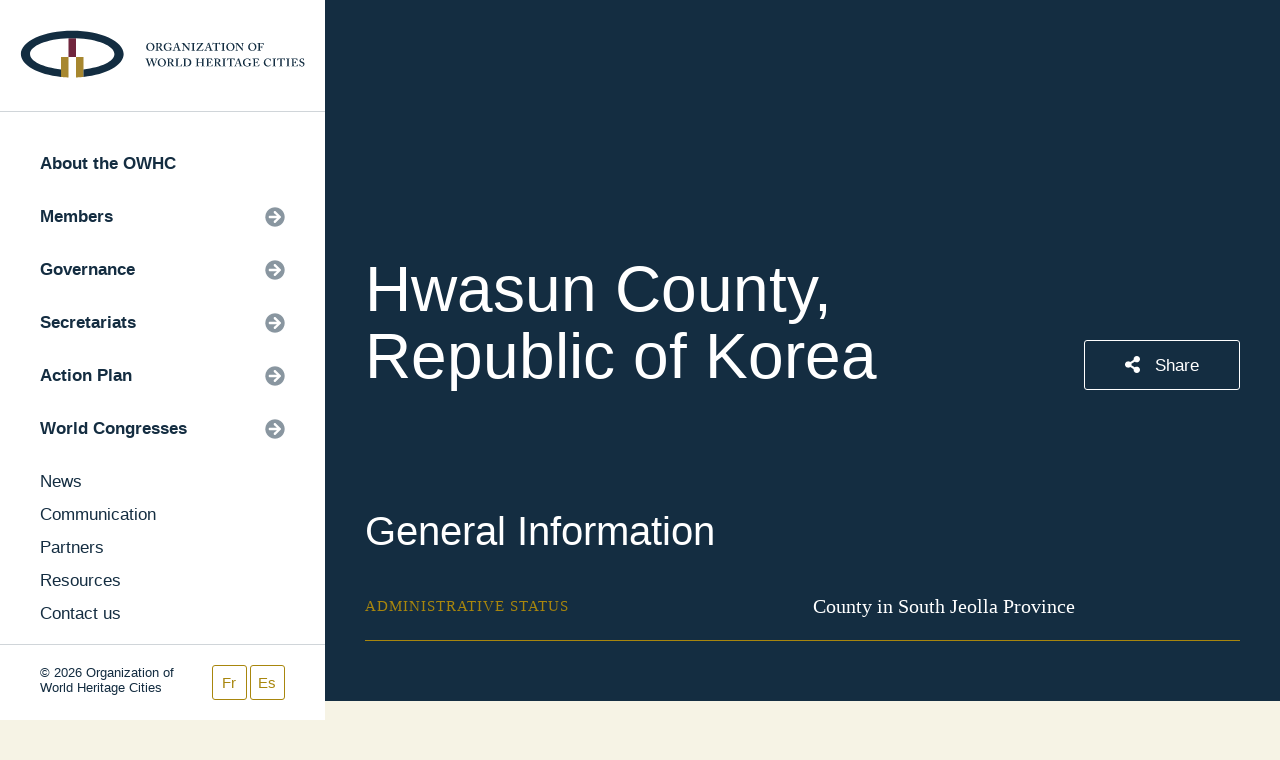

--- FILE ---
content_type: text/html; charset=UTF-8
request_url: https://www.ovpm.org/city/hwasun-county-republic-of-korea/
body_size: 14749
content:
<!DOCTYPE html>
<html lang="en-US" class="no-js">
<head>
	<meta charset="UTF-8">

	<link rel="profile" href="https://gmpg.org/xfn/11">
	<link rel="pingback" href="https://www.ovpm.org/xmlrpc.php">
	<meta charset="UTF-8">
	<meta http-equiv="Content-type" content="text/html; charset=UTF-8">
	<meta name="viewport" content="width=device-width, initial-scale=1, maximum-scale=1, user-scalable=0"/>
	<script defer src="https://use.fontawesome.com/releases/v5.0.7/js/all.js"></script>
	<link rel="stylesheet" href="https://cdn.jsdelivr.net/npm/glightbox/dist/css/glightbox.min.css" />
	<link rel="stylesheet" href="https://www.ovpm.org/wp-content/themes/ovpm/dist/styles.min.css?=20210616T1747">
	<link rel="stylesheet" href="https://www.ovpm.org/wp-content/themes/ovpm/dist/patch.css?=20210616T1746">
	<script src="https://ajax.googleapis.com/ajax/libs/jquery/2.2.4/jquery.min.js"></script>
	<link rel="stylesheet" type="text/css" href="//cdn.jsdelivr.net/gh/kenwheeler/slick@1.8.1/slick/slick.css"/>


	<meta name='robots' content='index, follow, max-image-preview:large, max-snippet:-1, max-video-preview:-1' />
<link rel="alternate" hreflang="fr" href="https://www.ovpm.org/fr/ville/hwasun-district-de-republique-de-coree/" />
<link rel="alternate" hreflang="en" href="https://www.ovpm.org/city/hwasun-county-republic-of-korea/" />
<link rel="alternate" hreflang="es" href="https://www.ovpm.org/es/ciudad/hwasun-gun-republica-de-corea/" />
<link rel="alternate" hreflang="x-default" href="https://www.ovpm.org/city/hwasun-county-republic-of-korea/" />

	<!-- This site is optimized with the Yoast SEO plugin v23.0 - https://yoast.com/wordpress/plugins/seo/ -->
	<title>Hwasun County (Republic of Korea) - Organization of World Heritage Cities</title>
	<link rel="canonical" href="https://www.ovpm.org/city/hwasun-county-republic-of-korea/" />
	<meta property="og:locale" content="en_US" />
	<meta property="og:type" content="article" />
	<meta property="og:title" content="Hwasun County (Republic of Korea) - Organization of World Heritage Cities" />
	<meta property="og:url" content="https://www.ovpm.org/city/hwasun-county-republic-of-korea/" />
	<meta property="og:site_name" content="Organization of World Heritage Cities" />
	<meta property="article:modified_time" content="2022-12-13T14:22:21+00:00" />
	<meta name="twitter:card" content="summary_large_image" />
	<script type="application/ld+json" class="yoast-schema-graph">{"@context":"https://schema.org","@graph":[{"@type":"WebPage","@id":"https://www.ovpm.org/city/hwasun-county-republic-of-korea/","url":"https://www.ovpm.org/city/hwasun-county-republic-of-korea/","name":"Hwasun County (Republic of Korea) - Organization of World Heritage Cities","isPartOf":{"@id":"https://www.ovpm.org/fr/#website"},"datePublished":"2018-09-27T22:19:09+00:00","dateModified":"2022-12-13T14:22:21+00:00","breadcrumb":{"@id":"https://www.ovpm.org/city/hwasun-county-republic-of-korea/#breadcrumb"},"inLanguage":"en-US","potentialAction":[{"@type":"ReadAction","target":["https://www.ovpm.org/city/hwasun-county-republic-of-korea/"]}]},{"@type":"BreadcrumbList","@id":"https://www.ovpm.org/city/hwasun-county-republic-of-korea/#breadcrumb","itemListElement":[{"@type":"ListItem","position":1,"name":"Accueil","item":"https://www.ovpm.org/"},{"@type":"ListItem","position":2,"name":"Hwasun County (Republic of Korea)"}]},{"@type":"WebSite","@id":"https://www.ovpm.org/fr/#website","url":"https://www.ovpm.org/fr/","name":"Organization of World Heritage Cities","description":"","potentialAction":[{"@type":"SearchAction","target":{"@type":"EntryPoint","urlTemplate":"https://www.ovpm.org/fr/?s={search_term_string}"},"query-input":"required name=search_term_string"}],"inLanguage":"en-US"}]}</script>
	<!-- / Yoast SEO plugin. -->


<script type="text/javascript">
/* <![CDATA[ */
window._wpemojiSettings = {"baseUrl":"https:\/\/s.w.org\/images\/core\/emoji\/15.0.3\/72x72\/","ext":".png","svgUrl":"https:\/\/s.w.org\/images\/core\/emoji\/15.0.3\/svg\/","svgExt":".svg","source":{"concatemoji":"https:\/\/www.ovpm.org\/wp-includes\/js\/wp-emoji-release.min.js?ver=f5ffa782baa9e17d95b45d5efa4ef8c8"}};
/*! This file is auto-generated */
!function(i,n){var o,s,e;function c(e){try{var t={supportTests:e,timestamp:(new Date).valueOf()};sessionStorage.setItem(o,JSON.stringify(t))}catch(e){}}function p(e,t,n){e.clearRect(0,0,e.canvas.width,e.canvas.height),e.fillText(t,0,0);var t=new Uint32Array(e.getImageData(0,0,e.canvas.width,e.canvas.height).data),r=(e.clearRect(0,0,e.canvas.width,e.canvas.height),e.fillText(n,0,0),new Uint32Array(e.getImageData(0,0,e.canvas.width,e.canvas.height).data));return t.every(function(e,t){return e===r[t]})}function u(e,t,n){switch(t){case"flag":return n(e,"\ud83c\udff3\ufe0f\u200d\u26a7\ufe0f","\ud83c\udff3\ufe0f\u200b\u26a7\ufe0f")?!1:!n(e,"\ud83c\uddfa\ud83c\uddf3","\ud83c\uddfa\u200b\ud83c\uddf3")&&!n(e,"\ud83c\udff4\udb40\udc67\udb40\udc62\udb40\udc65\udb40\udc6e\udb40\udc67\udb40\udc7f","\ud83c\udff4\u200b\udb40\udc67\u200b\udb40\udc62\u200b\udb40\udc65\u200b\udb40\udc6e\u200b\udb40\udc67\u200b\udb40\udc7f");case"emoji":return!n(e,"\ud83d\udc26\u200d\u2b1b","\ud83d\udc26\u200b\u2b1b")}return!1}function f(e,t,n){var r="undefined"!=typeof WorkerGlobalScope&&self instanceof WorkerGlobalScope?new OffscreenCanvas(300,150):i.createElement("canvas"),a=r.getContext("2d",{willReadFrequently:!0}),o=(a.textBaseline="top",a.font="600 32px Arial",{});return e.forEach(function(e){o[e]=t(a,e,n)}),o}function t(e){var t=i.createElement("script");t.src=e,t.defer=!0,i.head.appendChild(t)}"undefined"!=typeof Promise&&(o="wpEmojiSettingsSupports",s=["flag","emoji"],n.supports={everything:!0,everythingExceptFlag:!0},e=new Promise(function(e){i.addEventListener("DOMContentLoaded",e,{once:!0})}),new Promise(function(t){var n=function(){try{var e=JSON.parse(sessionStorage.getItem(o));if("object"==typeof e&&"number"==typeof e.timestamp&&(new Date).valueOf()<e.timestamp+604800&&"object"==typeof e.supportTests)return e.supportTests}catch(e){}return null}();if(!n){if("undefined"!=typeof Worker&&"undefined"!=typeof OffscreenCanvas&&"undefined"!=typeof URL&&URL.createObjectURL&&"undefined"!=typeof Blob)try{var e="postMessage("+f.toString()+"("+[JSON.stringify(s),u.toString(),p.toString()].join(",")+"));",r=new Blob([e],{type:"text/javascript"}),a=new Worker(URL.createObjectURL(r),{name:"wpTestEmojiSupports"});return void(a.onmessage=function(e){c(n=e.data),a.terminate(),t(n)})}catch(e){}c(n=f(s,u,p))}t(n)}).then(function(e){for(var t in e)n.supports[t]=e[t],n.supports.everything=n.supports.everything&&n.supports[t],"flag"!==t&&(n.supports.everythingExceptFlag=n.supports.everythingExceptFlag&&n.supports[t]);n.supports.everythingExceptFlag=n.supports.everythingExceptFlag&&!n.supports.flag,n.DOMReady=!1,n.readyCallback=function(){n.DOMReady=!0}}).then(function(){return e}).then(function(){var e;n.supports.everything||(n.readyCallback(),(e=n.source||{}).concatemoji?t(e.concatemoji):e.wpemoji&&e.twemoji&&(t(e.twemoji),t(e.wpemoji)))}))}((window,document),window._wpemojiSettings);
/* ]]> */
</script>
<style id='wp-emoji-styles-inline-css' type='text/css'>

	img.wp-smiley, img.emoji {
		display: inline !important;
		border: none !important;
		box-shadow: none !important;
		height: 1em !important;
		width: 1em !important;
		margin: 0 0.07em !important;
		vertical-align: -0.1em !important;
		background: none !important;
		padding: 0 !important;
	}
</style>
<link rel='stylesheet' id='wp-block-library-css' href='https://www.ovpm.org/wp-includes/css/dist/block-library/style.min.css?ver=f5ffa782baa9e17d95b45d5efa4ef8c8' type='text/css' media='all' />
<style id='classic-theme-styles-inline-css' type='text/css'>
/*! This file is auto-generated */
.wp-block-button__link{color:#fff;background-color:#32373c;border-radius:9999px;box-shadow:none;text-decoration:none;padding:calc(.667em + 2px) calc(1.333em + 2px);font-size:1.125em}.wp-block-file__button{background:#32373c;color:#fff;text-decoration:none}
</style>
<style id='global-styles-inline-css' type='text/css'>
body{--wp--preset--color--black: #000000;--wp--preset--color--cyan-bluish-gray: #abb8c3;--wp--preset--color--white: #ffffff;--wp--preset--color--pale-pink: #f78da7;--wp--preset--color--vivid-red: #cf2e2e;--wp--preset--color--luminous-vivid-orange: #ff6900;--wp--preset--color--luminous-vivid-amber: #fcb900;--wp--preset--color--light-green-cyan: #7bdcb5;--wp--preset--color--vivid-green-cyan: #00d084;--wp--preset--color--pale-cyan-blue: #8ed1fc;--wp--preset--color--vivid-cyan-blue: #0693e3;--wp--preset--color--vivid-purple: #9b51e0;--wp--preset--gradient--vivid-cyan-blue-to-vivid-purple: linear-gradient(135deg,rgba(6,147,227,1) 0%,rgb(155,81,224) 100%);--wp--preset--gradient--light-green-cyan-to-vivid-green-cyan: linear-gradient(135deg,rgb(122,220,180) 0%,rgb(0,208,130) 100%);--wp--preset--gradient--luminous-vivid-amber-to-luminous-vivid-orange: linear-gradient(135deg,rgba(252,185,0,1) 0%,rgba(255,105,0,1) 100%);--wp--preset--gradient--luminous-vivid-orange-to-vivid-red: linear-gradient(135deg,rgba(255,105,0,1) 0%,rgb(207,46,46) 100%);--wp--preset--gradient--very-light-gray-to-cyan-bluish-gray: linear-gradient(135deg,rgb(238,238,238) 0%,rgb(169,184,195) 100%);--wp--preset--gradient--cool-to-warm-spectrum: linear-gradient(135deg,rgb(74,234,220) 0%,rgb(151,120,209) 20%,rgb(207,42,186) 40%,rgb(238,44,130) 60%,rgb(251,105,98) 80%,rgb(254,248,76) 100%);--wp--preset--gradient--blush-light-purple: linear-gradient(135deg,rgb(255,206,236) 0%,rgb(152,150,240) 100%);--wp--preset--gradient--blush-bordeaux: linear-gradient(135deg,rgb(254,205,165) 0%,rgb(254,45,45) 50%,rgb(107,0,62) 100%);--wp--preset--gradient--luminous-dusk: linear-gradient(135deg,rgb(255,203,112) 0%,rgb(199,81,192) 50%,rgb(65,88,208) 100%);--wp--preset--gradient--pale-ocean: linear-gradient(135deg,rgb(255,245,203) 0%,rgb(182,227,212) 50%,rgb(51,167,181) 100%);--wp--preset--gradient--electric-grass: linear-gradient(135deg,rgb(202,248,128) 0%,rgb(113,206,126) 100%);--wp--preset--gradient--midnight: linear-gradient(135deg,rgb(2,3,129) 0%,rgb(40,116,252) 100%);--wp--preset--font-size--small: 13px;--wp--preset--font-size--medium: 20px;--wp--preset--font-size--large: 36px;--wp--preset--font-size--x-large: 42px;--wp--preset--spacing--20: 0.44rem;--wp--preset--spacing--30: 0.67rem;--wp--preset--spacing--40: 1rem;--wp--preset--spacing--50: 1.5rem;--wp--preset--spacing--60: 2.25rem;--wp--preset--spacing--70: 3.38rem;--wp--preset--spacing--80: 5.06rem;--wp--preset--shadow--natural: 6px 6px 9px rgba(0, 0, 0, 0.2);--wp--preset--shadow--deep: 12px 12px 50px rgba(0, 0, 0, 0.4);--wp--preset--shadow--sharp: 6px 6px 0px rgba(0, 0, 0, 0.2);--wp--preset--shadow--outlined: 6px 6px 0px -3px rgba(255, 255, 255, 1), 6px 6px rgba(0, 0, 0, 1);--wp--preset--shadow--crisp: 6px 6px 0px rgba(0, 0, 0, 1);}:where(.is-layout-flex){gap: 0.5em;}:where(.is-layout-grid){gap: 0.5em;}body .is-layout-flex{display: flex;}body .is-layout-flex{flex-wrap: wrap;align-items: center;}body .is-layout-flex > *{margin: 0;}body .is-layout-grid{display: grid;}body .is-layout-grid > *{margin: 0;}:where(.wp-block-columns.is-layout-flex){gap: 2em;}:where(.wp-block-columns.is-layout-grid){gap: 2em;}:where(.wp-block-post-template.is-layout-flex){gap: 1.25em;}:where(.wp-block-post-template.is-layout-grid){gap: 1.25em;}.has-black-color{color: var(--wp--preset--color--black) !important;}.has-cyan-bluish-gray-color{color: var(--wp--preset--color--cyan-bluish-gray) !important;}.has-white-color{color: var(--wp--preset--color--white) !important;}.has-pale-pink-color{color: var(--wp--preset--color--pale-pink) !important;}.has-vivid-red-color{color: var(--wp--preset--color--vivid-red) !important;}.has-luminous-vivid-orange-color{color: var(--wp--preset--color--luminous-vivid-orange) !important;}.has-luminous-vivid-amber-color{color: var(--wp--preset--color--luminous-vivid-amber) !important;}.has-light-green-cyan-color{color: var(--wp--preset--color--light-green-cyan) !important;}.has-vivid-green-cyan-color{color: var(--wp--preset--color--vivid-green-cyan) !important;}.has-pale-cyan-blue-color{color: var(--wp--preset--color--pale-cyan-blue) !important;}.has-vivid-cyan-blue-color{color: var(--wp--preset--color--vivid-cyan-blue) !important;}.has-vivid-purple-color{color: var(--wp--preset--color--vivid-purple) !important;}.has-black-background-color{background-color: var(--wp--preset--color--black) !important;}.has-cyan-bluish-gray-background-color{background-color: var(--wp--preset--color--cyan-bluish-gray) !important;}.has-white-background-color{background-color: var(--wp--preset--color--white) !important;}.has-pale-pink-background-color{background-color: var(--wp--preset--color--pale-pink) !important;}.has-vivid-red-background-color{background-color: var(--wp--preset--color--vivid-red) !important;}.has-luminous-vivid-orange-background-color{background-color: var(--wp--preset--color--luminous-vivid-orange) !important;}.has-luminous-vivid-amber-background-color{background-color: var(--wp--preset--color--luminous-vivid-amber) !important;}.has-light-green-cyan-background-color{background-color: var(--wp--preset--color--light-green-cyan) !important;}.has-vivid-green-cyan-background-color{background-color: var(--wp--preset--color--vivid-green-cyan) !important;}.has-pale-cyan-blue-background-color{background-color: var(--wp--preset--color--pale-cyan-blue) !important;}.has-vivid-cyan-blue-background-color{background-color: var(--wp--preset--color--vivid-cyan-blue) !important;}.has-vivid-purple-background-color{background-color: var(--wp--preset--color--vivid-purple) !important;}.has-black-border-color{border-color: var(--wp--preset--color--black) !important;}.has-cyan-bluish-gray-border-color{border-color: var(--wp--preset--color--cyan-bluish-gray) !important;}.has-white-border-color{border-color: var(--wp--preset--color--white) !important;}.has-pale-pink-border-color{border-color: var(--wp--preset--color--pale-pink) !important;}.has-vivid-red-border-color{border-color: var(--wp--preset--color--vivid-red) !important;}.has-luminous-vivid-orange-border-color{border-color: var(--wp--preset--color--luminous-vivid-orange) !important;}.has-luminous-vivid-amber-border-color{border-color: var(--wp--preset--color--luminous-vivid-amber) !important;}.has-light-green-cyan-border-color{border-color: var(--wp--preset--color--light-green-cyan) !important;}.has-vivid-green-cyan-border-color{border-color: var(--wp--preset--color--vivid-green-cyan) !important;}.has-pale-cyan-blue-border-color{border-color: var(--wp--preset--color--pale-cyan-blue) !important;}.has-vivid-cyan-blue-border-color{border-color: var(--wp--preset--color--vivid-cyan-blue) !important;}.has-vivid-purple-border-color{border-color: var(--wp--preset--color--vivid-purple) !important;}.has-vivid-cyan-blue-to-vivid-purple-gradient-background{background: var(--wp--preset--gradient--vivid-cyan-blue-to-vivid-purple) !important;}.has-light-green-cyan-to-vivid-green-cyan-gradient-background{background: var(--wp--preset--gradient--light-green-cyan-to-vivid-green-cyan) !important;}.has-luminous-vivid-amber-to-luminous-vivid-orange-gradient-background{background: var(--wp--preset--gradient--luminous-vivid-amber-to-luminous-vivid-orange) !important;}.has-luminous-vivid-orange-to-vivid-red-gradient-background{background: var(--wp--preset--gradient--luminous-vivid-orange-to-vivid-red) !important;}.has-very-light-gray-to-cyan-bluish-gray-gradient-background{background: var(--wp--preset--gradient--very-light-gray-to-cyan-bluish-gray) !important;}.has-cool-to-warm-spectrum-gradient-background{background: var(--wp--preset--gradient--cool-to-warm-spectrum) !important;}.has-blush-light-purple-gradient-background{background: var(--wp--preset--gradient--blush-light-purple) !important;}.has-blush-bordeaux-gradient-background{background: var(--wp--preset--gradient--blush-bordeaux) !important;}.has-luminous-dusk-gradient-background{background: var(--wp--preset--gradient--luminous-dusk) !important;}.has-pale-ocean-gradient-background{background: var(--wp--preset--gradient--pale-ocean) !important;}.has-electric-grass-gradient-background{background: var(--wp--preset--gradient--electric-grass) !important;}.has-midnight-gradient-background{background: var(--wp--preset--gradient--midnight) !important;}.has-small-font-size{font-size: var(--wp--preset--font-size--small) !important;}.has-medium-font-size{font-size: var(--wp--preset--font-size--medium) !important;}.has-large-font-size{font-size: var(--wp--preset--font-size--large) !important;}.has-x-large-font-size{font-size: var(--wp--preset--font-size--x-large) !important;}
.wp-block-navigation a:where(:not(.wp-element-button)){color: inherit;}
:where(.wp-block-post-template.is-layout-flex){gap: 1.25em;}:where(.wp-block-post-template.is-layout-grid){gap: 1.25em;}
:where(.wp-block-columns.is-layout-flex){gap: 2em;}:where(.wp-block-columns.is-layout-grid){gap: 2em;}
.wp-block-pullquote{font-size: 1.5em;line-height: 1.6;}
</style>
<link rel='stylesheet' id='wpml-blocks-css' href='https://www.ovpm.org/wp-content/plugins/sitepress-multilingual-cms/dist/css/blocks/styles.css?ver=4.6.13' type='text/css' media='all' />
<link rel='stylesheet' id='wppopups-base-css' href='https://www.ovpm.org/wp-content/plugins/wp-popups-lite/src/assets/css/wppopups-base.css?ver=2.2.0.1' type='text/css' media='all' />
<script type="text/javascript" id="wpml-cookie-js-extra">
/* <![CDATA[ */
var wpml_cookies = {"wp-wpml_current_language":{"value":"en","expires":1,"path":"\/"}};
var wpml_cookies = {"wp-wpml_current_language":{"value":"en","expires":1,"path":"\/"}};
/* ]]> */
</script>
<script type="text/javascript" src="https://www.ovpm.org/wp-content/plugins/sitepress-multilingual-cms/res/js/cookies/language-cookie.js?ver=4.6.13" id="wpml-cookie-js" defer="defer" data-wp-strategy="defer"></script>
<script type="text/javascript" src="https://www.ovpm.org/wp-includes/js/jquery/jquery.min.js?ver=3.7.1" id="jquery-core-js"></script>
<script type="text/javascript" src="https://www.ovpm.org/wp-includes/js/jquery/jquery-migrate.min.js?ver=3.4.1" id="jquery-migrate-js"></script>
<link rel="https://api.w.org/" href="https://www.ovpm.org/wp-json/" /><link rel="EditURI" type="application/rsd+xml" title="RSD" href="https://www.ovpm.org/xmlrpc.php?rsd" />

<link rel='shortlink' href='https://www.ovpm.org/?p=10714' />
<link rel="alternate" type="application/json+oembed" href="https://www.ovpm.org/wp-json/oembed/1.0/embed?url=https%3A%2F%2Fwww.ovpm.org%2Fcity%2Fhwasun-county-republic-of-korea%2F" />
<link rel="alternate" type="text/xml+oembed" href="https://www.ovpm.org/wp-json/oembed/1.0/embed?url=https%3A%2F%2Fwww.ovpm.org%2Fcity%2Fhwasun-county-republic-of-korea%2F&#038;format=xml" />
<meta name="generator" content="WPML ver:4.6.13 stt:1,4,2;" />

	
	<meta property="og:image" content="https://www.ovpm.org/wp-content/themes/ovpm/lib/images/placeholder_share.jpg"/>


	<link rel="apple-touch-icon" sizes="180x180" href="https://www.ovpm.org/wp-content/themes/ovpm/apple-touch-icon.png">
	<link rel="icon" type="image/png" sizes="32x32" href="https://www.ovpm.org/wp-content/themes/ovpm/favicon-32x32.png">
	<link rel="icon" type="image/png" sizes="16x16" href="https://www.ovpm.org/wp-content/themes/ovpm/favicon-16x16.png">
	<link rel="manifest" href="https://www.ovpm.org/wp-content/themes/ovpm/site.webmanifest">
	<link rel="mask-icon" href="https://www.ovpm.org/wp-content/themes/ovpm/safari-pinned-tab.svg" color="#5bbad5">
	<meta name="msapplication-TileColor" content="#2b5797">
	<meta name="theme-color" content="#ffffff">

  <!-- Global site tag (gtag.js) - Google Analytics -->
  <script async src="https://www.googletagmanager.com/gtag/js?id=UA-37492594-1"></script>
  <script>
    window.dataLayer = window.dataLayer || [];
    function gtag(){dataLayer.push(arguments);}
    gtag('js', new Date());

    gtag('config', 'UA-37492594-1');
  </script>


	<!-- <div id="fb-root"></div>
	<script>(function(d, s, id) {
		var js, fjs = d.getElementsByTagName(s)[0];
		if (d.getElementById(id)) return;
		js = d.createElement(s); js.id = id;
		js.src = 'https://connect.facebook.net/fr_FR/sdk.js#xfbml=1&version=v3.1';
		fjs.parentNode.insertBefore(js, fjs);
	}(document, 'script', 'facebook-jssdk'));</script> -->

</head>

<body class="city-template-default single single-city postid-10714">

<style>
  body.logged-in{
    position: absolute;
    width: 100%;
    min-height: 100vh;
    height: 100%;
    top: 16px;
  }
</style>

<!-- NAVIGATION - - - - - - - - - - - - - - - - - - - - - - - - - - - - -->
    <div class="nav">
      <div class="nav-view">
        <div class="nav-logo">
          <a href="https://www.ovpm.org">
                                <img src="https://www.ovpm.org/wp-content/themes/ovpm/lib/images/OVPM_LOGO_EN_RGB.svg" onerror="https://www.ovpm.org/wp-content/themes/ovpm/lib/images/OVPM_LOGO_EN_RGB.png" style="min-height:1px">
                    </a>
        </div>
        <div class="nav-menu-wrap po-r stop">
          <div class="nav-menu-sub bg-white">
            <div class="nav-menu-sub-header">
              <span class="nav-menu-icon"><i class="fas fa-arrow-circle-left"></i></span>
              <span class="text fat"></span>
            </div>
            <div class="nav-menu-sub-content"></div>
          </div>
          <div class="nav-menu">
            <ul class="nav-menu-group nav-menu-group-main">
                          </ul>
            <ul class="nav-menu-group nav-menu-group-secondary">
                          </ul>
                      </div>
        </div>
      </div>

      <div class="nav-footer grid">
        <div class="col-7 p-l-xsm">
          <p class="text xsm">
            &copy; 2026 Organization of World Heritage Cities
          </p>
        </div>
        <div class="nav-footer-lang col-5 p-l-xsm p-r-xsm ta-r">
                  </div>
        
      </div>
    </div>

    <div class="nav-mobile grid grid-spread col-12">
      <div class="col-6">
        <a class="nav-mobile-btn"><i class="fas fa-bars"></i></a>
      </div>
      <div class="col-6 ta-r">
        <a href="https://www.ovpm.org">
          <img src="https://www.ovpm.org/wp-content/themes/ovpm/lib/images/OVPM_LOGO_MOBILE.svg" onerror="https://www.ovpm.org/wp-content/themes/ovpm/lib/images/OVPM_LOGO_MOBILE.png" />
        </a>
      </div>
    </div><div class="popup popup-share ta-l">
  <div class="popup-body p-sm bg-white po-r">
    <a href="" class="popup-close">
      <i class="fas fa-times-circle fa-2x"></i>
    </a>
    <p class="title lg c-text">Share this page</p>
    <hr class="hr m-t-sm m-b-med">

    <div class="grid">
            <div class="fb-share-button" data-href="https://www.ovpm.org/city/hwasun-county-republic-of-korea/" data-layout="button" data-size="small" data-mobile-iframe="true">
        <a target="_blank" 
        href="https://www.facebook.com/sharer/sharer.php?u=https%3A%2F%2Fwww.ovpm.org%2Fcity%2Fhwasun-county-republic-of-korea%2F&amp;src=sdkpreparse" class="fb-xfbml-parse-ignore">
          Share
        </a>
      </div>

                  <script src="//platform.linkedin.com/in.js" type="text/javascript"> lang: en_US</script>
      <script type="IN/Share" data-url="https://www.ovpm.org/city/hwasun-county-republic-of-korea/"></script>

            <a href="https://twitter.com/share?ref_src=twsrc%5Etfw" class="twitter-share-button" data-show-count="false">Tweet</a>
      <script async src="https://platform.twitter.com/widgets.js" charset="utf-8"></script>

            <a class="share-email" href="/cdn-cgi/l/email-protection#[base64]" title="Share by email">
                <i class="fas fa-envelope"></i>
      </a>
    </div>
  </div>
</div>

<!-- MAIN SECTION - - - - - - - - - - - - - - - - - - - - - - - - - - - -->
 <div class="main col-12">

  <div class="hider"></div>

    	        <div class="header grid col-12">
    <div class="header-background" style="background-image: url('')"></div>
        <div class="header-content vert-b col-12">
      <div class="header-content-wrap wrap-page grid col-12">
        <div class="header-content-left col-9 col--sm-12 p-l-xsm p-r-xsm">

          
          
                    
          <p class="title xlg c-white">Hwasun County, Republic of Korea</p>
          
          
                  </div>
                <div class="header-content-right ta-r p-l-xsm p-r-xsm">
                            <a class="open-popup button med outline   larger"><i class="fas fa-share-alt m-r-xsm"></i> Share</a>
        </div>
              </div>
    </div>
  </div>
  
  
  
<div class="page-belt col-12">
  <div class="wrap-page p-l-xsm p-r-xsm col-12">
  <div class="m-b-med grid grid-spread col-12">
    <p class="title lg c-white">General Information</p>
  </div>


  <div class="fold col-12">
    <div class="fake-table col-12">
      
      
      
            <div class="fake-table-row grid col-12">
        <div class="fake-table-cell col-6 col--med-12">
          <p class="text sm up ls-1 serif c-main">Administrative status</p>
        </div>
        <div class="fake-table-cell col-6 col--med-12 p--med-l-x p--med-t-xsm">
          <p class="text med c-white serif">
            County in South Jeolla Province
          </p>
        </div>
      </div>
            
      </div>
    </div>
  </div>
</div>

<div class="page-body inset col-12">
  <div class="wrap-page col-12">

  
    <div class="section col-12">
      <div class="page-metadata grid p-l-xsm p-r-xsm col-12">
        <div class="col-4 vert-c">
          <p class="text up serif c-main ls-1 sm">In this page</p>
        </div>
        <div class="col-8 ta-r">
          <p class="text">
                                          <a href="#protected-area-1" class="link c-text">Protected area</a>
                                      <span id="gallery_link" style="display:none;"><span class="c-main">&nbsp;/&nbsp;</span> <a href="#photos" class="link c-text">Photos</a> </span>
                        <span class="c-main">&nbsp;/&nbsp;</span> <a href="#news" class="link c-text">News</a>             <span class="c-main">&nbsp;/&nbsp;</span> <a href="#contact" class="link c-text">Contact</a>           </p>
        </div>
        <hr class="hr m-t-sm"/>
      </div>
    </div>


        <div class="section" id="protected-area-1">
      <div class="card-content col-12">
        <div class="card-content-wrap col-12">
          <div class="card-content-header wrap-content col-12">
              <span class="line-down"></span>
          </div>
          <div class="wysiwyg wrap-content">
            <h2>Gochang, Hwasun and Ganghwa Dolmen Sites</h2>
          </div>

                    <div class="fake-table col-12 wrap-content p-t-med">

                        <div class="fake-table-row grid col-12">
              <div class="fake-table-cell col-4 col--med-12">
                <p class="text sm up ls-1 serif c-main">Registration Year</p>
              </div>
              <div class="fake-table-cell col-8 col--med-12 p--med-l-x p--med-t-xsm">
                <p class="text med c-text serif">
                  2000
                </p>
              </div>
            </div>
            
                        <div class="fake-table-row grid col-12">
              <div class="fake-table-cell col-4 col--med-12">
                <p class="text sm up ls-1 serif c-main">Historical function</p>
              </div>
              <div class="fake-table-cell col-8 col--med-12 p--med-l-x p--med-t-xsm">
                <p class="text med c-text serif">
                  Religious
                </p>
              </div>
            </div>
                  
          </div>
          
          <div class="wysiwyg wrap-content p-t-med">
            <h3>Location and site</h3>
<p>The prehistoric cemeteries at Gochang, Hwasun, and Ganghwa contain many hundreds of examples of dolmens &#8211; tombs from the 1st millennium BC constructed of large stone slabs. They form part of the Megalithic culture, found in many parts of the world, but nowhere in such a concentrated form.</p>
<h3>Urban Morphology</h3>
<p>The Gochang, Hwasun, and Ganghwa Dolmen sites contain the highest density and greatest variety of dolmens in Korea, and indeed of any country. Dolmens are megalithic funerary monuments, which figured prominently in Neolithic and Bronze Age cultures across the world during the 2nd and 1st millennia BCE. Usually consisting of two or more undressed stone slabs supporting a huge capstone, it is generally accepted that they were simply burial chambers, erected over the bodies or bones of deceased worthies. They are usually found in cemeteries on elevated sites and are of great archaeological value for the information that they provide about the prehistoric people who built them and their social and political systems, beliefs and rituals, and arts and ceremonies.</p>
<p>The property encompasses three distinct areas.</p>
<ul>
<li>The Gochang Dolmen Site (8.38 ha) features the largest and most diversified group and is centered in the village of Maesan, along the southern foot of a group of hills running east/west. Over 440 dolmens of various types have been recorded in this location.</li>
<li>The Hwasun Dolmen Site (31 ha) is situated on the slopes of a low range of hills, along the Jiseokgang River. There are more than 500 dolmens in this group. In a number of cases, the stone outcrops from which the stones make up these dolmens have been identified.</li>
<li>The Ganghwa Dolmen Sites (12.27 ha) are on the offshore island of Ganghwa, on mountain slopes. They tend to be situated at a higher level than the dolmens of the other sites and are stylistically early, in particular those at Bugeun-ri and Gocheon-ri.</li>
</ul>
<p>The Gochang, Hwasun, and Ganghwa Dolmen Sites preserve important evidence of how stones were quarried, transported, and raised and of how dolmen types changed over time in northeast Asia.</p>
<p>A significant number of dolmens are distributed in each of the three areas, fully showing the development history of the megalithic culture with numerous examples of various styles and types. The existence of a quarry near the site is especially important in providing references to the origins, nature, and developmental history of the dolmens, as well as contributing to the integrity of the property. These components are all included within the boundaries of the inscribed property.</p>
<h3>Registration Criteria</h3>
<p><strong>Criterion (iii)</strong>: The global prehistoric technological and social phenomenon that resulted in the appearance in the 2nd and 3rd millennia BCE of funerary and ritual monuments constructed of large stones (the &#8220;Megalithic Culture&#8221;) is nowhere more vividly illustrated than in the dolmen cemeteries of Gochang, Hwasun, and Ganghwa.</p>
<h3>Historical Reference</h3>
<ul>
<li>The dolmens are the demonstration of a megalithic culture, which is present in the entire world, particularly during the Neolithic period and the Bronze Age in the II and I millenniums before J.C. This use of big stones originates from the emergence of new techniques and is represented by alignments and ritual circles such as those of Stonehenge and the Orkney in United Kingdom, death chambers such as those of Brugh na Bóinne in Ireland as well as stone circles and sepulchers in occidental Africa.</li>
<li>The megaliths are a significant characteristic of East Asia prehistory during the I millennium before J.C. We can mainly find them in the west of China (Tibet, Sichuan, Gansu) and in the coastal regions of the Yellow Sea basin (Shandong peninsula, northwest of Kyushu).</li>
<li>It would seem that the dolmens appeared in the Korean peninsula during the Bronze Age. The Chungnim-ri group, in Koch’ang, dates from around the VII century before J.C., according to the archeological data. The construction of the dolmens was interrupted in that place during the III century before J.C. The Hwasun megaliths are a little more recent and date back to the VI and V centuries before J.C. We do not have enough information to date the Kanghwa group but it seems that it came before.</li>
</ul>
<p>Source: <a href="https://whc.unesco.org/en/list/977/">https://whc.unesco.org/en/list/977/</a></p>

            
          </div>
        </div>
      </div>
    </div>
    
    <div class="section" id="photos">
      <div class="card-content col-12">
        <div class="card-content-wrap col-12">
          <div class="card-content-header wrap-content col-12">
              <span class="line-down"></span>
          </div>
          <div class="wysiwyg wrap-content">
            <h2>
              Photos
              <img src="https://www.ovpm.org/wp-content/themes/ovpm/images/gallery-loader.svg" id="gallery_loader" style="margin: 10px auto; display: none;" />
            </h2>
            <div class="" id="gallery_ajax"></div>
          </div>
        </div>
      </div>
    </div>

    
        <div class="section inset col-12" id="news">
      <p class="title lg wrap-content-half">
        News
      </p>
    </div>

    <div class="section grid col-12" id="load_container">
          </div>

    
    <div class="section grid p-l-xsm p-r-xsm col-12">
      <hr class="hr">
    </div>
    
        <div class="section inset col-12" id="contact">
      <p class="title lg wrap-content-half">
        Contact
      </p>
    </div>

    <div class="section grid col-12">
      
            <div class="card-bio col-6">
        <div class="card-bio-wrap grid col-12">
                                                    <div class="card-bio-description col-12">
            <p class="text serif fat med">
              Mr. Bok Gyoo Goo<br>
            </p>
            <p class="text serif sm">
              Governor<br>              Hwasun county<br>                              <br>23 DongHeon-gil Hwasun-eup, Hwasun-gun, Jeollanam-do
                <br>Hwasun county, Jeollanam-do, Republic of Korea                <br>519-805                <br>
              
            </p>
            <span class="line-horizontal m-t-sm m-b-sm"></span>
            <p class="text serif sm">
              61-379-3515<br>              <a href="/cdn-cgi/l/email-protection#5d362e336c6c656b1d36322f383c73362f"><span class="__cf_email__" data-cfemail="503b233e61616866103b3f2235317e3b22">[email&#160;protected]</span></a><br>            </p>
          </div>
        </div>
      </div>
            <div class="card-bio col-6">
        <div class="card-bio-wrap grid col-12">
                                                    <div class="card-bio-description col-12">
            <p class="text serif fat med">
              Mr. Hongseop Sim<br>
            </p>
            <p class="text serif sm">
              Curator<br>              Hwasun county<br>                              <br>23 DongHeon-gil Hwasun-eup, Hwasun-gun, Jeollanam-do
                <br>Hwasun county, Jeollanam-do, Republic of Korea                <br>519-805                <br>
              
            </p>
            <span class="line-horizontal m-t-sm m-b-sm"></span>
            <p class="text serif sm">
              010-3118-4995<br>              <a href="/cdn-cgi/l/email-protection#0f7c677c3d373a3e4f64607d6a6e21647d"><span class="__cf_email__" data-cfemail="1063786322282521507b7f6275713e7b62">[email&#160;protected]</span></a><br>            </p>
          </div>
        </div>
      </div>
            
    </div>
    
    
    
  </div>
</div>

<div class="map col-12" id="Map"></div>

<script data-cfasync="false" src="/cdn-cgi/scripts/5c5dd728/cloudflare-static/email-decode.min.js"></script><script src="https://cdn.jsdelivr.net/gh/mcstudios/glightbox/dist/js/glightbox.min.js"></script>
<script type="text/javascript">
  var $ = jQuery;
  $( document ).ready(function() {
    var ppp = '6';
    var admin_ajax = 'https://www.ovpm.org/wp-admin/admin-ajax.php';
    var nonce = '74923712a6';
    var lang = 'en';
    
    $('#load_more').on( 'click', function(){
      var ppp = parseInt( $(this).data('ppp') );
      var page = parseInt( $(this).attr('data-page') );
      var total = parseInt( $(this).data('total') );
      var offset = (page * ppp);
      var meta_key = 'city';
      var that = $(this);
      $.post(
        admin_ajax,
        {
          'action': 'more_post_ajax',
          'ppp': ppp,
          'offset': offset,
          'post_id': 10714,
          'meta_key': meta_key,
          'nonce': nonce
        },
        function(json){},
        'json'
      ).done( function(response){
        console.log(response);
        $('#load_container').append(response['data']);
        page++;
        that.attr('data-page', page);

        if( (page * ppp) >= total ){
          that.fadeOut();
        }
      });
    });
  });
</script>
<script type='text/javascript'>
 window.onload = function(){
  var admin_ajax = 'https://www.ovpm.org/wp-admin/admin-ajax.php';
  document.getElementById('gallery_loader').style.display = 'block';

  var request = new XMLHttpRequest();
  var options = {
    flickr_set: '',
    post_id: 10714,
  };
  var options_string = Object.entries(options).map(e => e.join('=')).join('&');
  request.responseType = 'json';
  request.open('POST', 'https://www.ovpm.org/wp-json/ovpm/city_gallery', true);
  request.setRequestHeader('Content-Type', 'application/x-www-form-urlencoded;');
  request.setRequestHeader('X-WP-Nonce', 'c3d320b0e2');
  request.onreadystatechange = function () {
    if(request.readyState === 4 && request.status === 200) {
      // If successful
      const response = request.response;
      const container = document.getElementById('gallery_ajax');
      const loader = document.getElementById('gallery_loader');
      const link = document.getElementById('gallery_link');
      const photosbox = document.getElementById('photos');

      loader.style.display = 'none';
      if ( response !== null && parseInt( response['total']) >0 ) {
        container.classList.add('gallery');
        container.innerHTML += response['data']; 
        
        const lightbox = GLightbox({
          touchNavigation: true,
          loop: false,
        });
        link.style.display = 'inline-block';
      } else {
        photosbox.style.display = 'none';
        link.style.display = 'none';
      }

    } else {
        // If fail
        console.log(request);
    }
  };
  request.onerror = function() {
      // Connection error
  };
  request.send( options_string );
 };
</script>

	      <script>
  function initMap() {
    var uluru = {
      lat: 35.0645029, 
      lng:  126.98647989999995 
    };
    var map = new google.maps.Map(
      document.getElementById('Map'), {
        zoom: 4, 
        center: uluru,
        styles: [
    {
        "featureType": "water",
        "elementType": "geometry",
        "stylers": [
            {
                "color": "#e9e9e9"
            },
            {
                "lightness": 17
            }
        ]
    },
    {
        "featureType": "landscape",
        "elementType": "geometry",
        "stylers": [
            {
                "color": "#f5f5f5"
            },
            {
                "lightness": 20
            }
        ]
    },
    {
        "featureType": "road.highway",
        "elementType": "geometry.fill",
        "stylers": [
            {
                "color": "#ffffff"
            },
            {
                "lightness": 17
            }
        ]
    },
    {
        "featureType": "road.highway",
        "elementType": "geometry.stroke",
        "stylers": [
            {
                "color": "#ffffff"
            },
            {
                "lightness": 29
            },
            {
                "weight": 0.2
            }
        ]
    },
    {
        "featureType": "road.arterial",
        "elementType": "geometry",
        "stylers": [
            {
                "color": "#ffffff"
            },
            {
                "lightness": 18
            }
        ]
    },
    {
        "featureType": "road.local",
        "elementType": "geometry",
        "stylers": [
            {
                "color": "#ffffff"
            },
            {
                "lightness": 16
            }
        ]
    },
    {
        "featureType": "poi",
        "elementType": "geometry",
        "stylers": [
            {
                "color": "#f5f5f5"
            },
            {
                "lightness": 21
            }
        ]
    },
    {
        "featureType": "poi.park",
        "elementType": "geometry",
        "stylers": [
            {
                "color": "#dedede"
            },
            {
                "lightness": 21
            }
        ]
    },
    {
        "elementType": "labels.text.stroke",
        "stylers": [
            {
                "visibility": "on"
            },
            {
                "color": "#ffffff"
            },
            {
                "lightness": 16
            }
        ]
    },
    {
        "elementType": "labels.text.fill",
        "stylers": [
            {
                "saturation": 36
            },
            {
                "color": "#333333"
            },
            {
                "lightness": 40
            }
        ]
    },
    {
        "elementType": "labels.icon",
        "stylers": [
            {
                "visibility": "off"
            }
        ]
    },
    {
        "featureType": "transit",
        "elementType": "geometry",
        "stylers": [
            {
                "color": "#f2f2f2"
            },
            {
                "lightness": 19
            }
        ]
    },
    {
        "featureType": "administrative",
        "elementType": "geometry.fill",
        "stylers": [
            {
                "color": "#fefefe"
            },
            {
                "lightness": 20
            }
        ]
    },
    {
        "featureType": "administrative",
        "elementType": "geometry.stroke",
        "stylers": [
            {
                "color": "#fefefe"
            },
            {
                "lightness": 17
            },
            {
                "weight": 1.2
            }
        ]
    }
]
      });
    var icon = new google.maps.MarkerImage(
 				'https://www.ovpm.org/wp-content/themes/ovpm/images/marker.png' || false,
 				null, /* size is determined at runtime */
 				null, /* origin is 0,0 */
 				null, /* anchor is bottom center of the scaled image */
 				new google.maps.Size(27, 36)
 		);
    var marker = new google.maps.Marker({position: uluru, map: map, icon: icon });
    
  }
</script>
<script async defer
src="https://maps.googleapis.com/maps/api/js?key=AIzaSyBigmvXhrpUYnlsewxWy7mNeAxjXoW37Ww&callback=initMap">
</script>

  <div class="footer grid col-12">
  <div class="footer-left col-8 col--med-6 col--sm-12">
    <div class="col-12 grid">
      <div class="col-12 m-b">
        <p class="text serif c-main up sm ls-1">Find Us</p>
      </div>
      <div class="col-6 col--med-12">
                          <img src="https://www.ovpm.org/wp-content/themes/ovpm/lib/images/OVPM_LOGO_EN_RENV.svg" onerror="https://www.ovpm.org/wp-content/themes/ovpm/lib/images/OVPM_LOGO_EN_RENV.png" style="min-height:1px">
              </div>
            <div class="col-6 col--med-12 ta-r ta--med-l m--med-t-med">
                  <a class="button sm perfect outline" href="https://twitter.com/OVPM_OWHC_OCPM" target="_blank"><i class="fab fa-twitter"></i></a>                  <a class="button sm perfect outline" href="https://www.flickr.com/photos/ovpm/" target="_blank"><i class="fab fa-flickr"></i></a>                  <a class="button sm perfect outline" href="https://www.facebook.com/OrganizationofWorldHeritageCities" target="_blank"><i class="fab fa-facebook-f"></i></a>                  <a class="button sm perfect outline" href="https://www.linkedin.com/company/ovpm-owhc-ocpm" target="_blank"><i class="fab fa-linkedin-in"></i></a>                  <a class="button sm perfect outline" href="https://www.instagram.com/ovpm_owhc_ocpm/" target="_blank"><i class="fab fa-instagram"></i></a>              </div>
      <div class="col-12 m-t m-b">
        <hr class="hr">
      </div>
      <div class="col-12 grid">
        <div class="col-6">
          <p class="text c-white xsm">
            <strong>Espace Quatre Cents</strong><br />
100, Quai Saint-André, Bureau 140<br />
Québec (Québec) G1K 3Y2<br />
Canada<br>
                                        <a href="tel:+14186920000">+1 418 692-0000</a>
                                                    <br><br>
                              <a href="https://www.ovpm.org/confidentiality-policy/" class="link c-white" style="line-height:inherit">Confidentiality Policy</a><br>
                              <a href="https://www.ovpm.org/social-media-policy/" class="link c-white" style="line-height:inherit">Social Media Policy</a><br>
                                    </p>
        </div>
      </div>
    </div>
  
  </div>
  <div class="footer-right col-4 col--med-6 col--sm-12">
                <a class="button-stroke c-white fill" href="https://www.ovpm.org/members/how-to-become-a-member/">How to become a member <i class="fas fa-arrow-right"></i></a>    <a class="button-stroke c-white fill" href="https://www.ovpm.org/contact-us/">Contact us <i class="fas fa-arrow-right"></i></a>  </div>
</div>
</div>

<div class="wppopups-whole" style="display: none"></div><script type="text/javascript" src="https://www.ovpm.org/wp-includes/js/dist/vendor/wp-polyfill-inert.min.js?ver=3.1.2" id="wp-polyfill-inert-js"></script>
<script type="text/javascript" src="https://www.ovpm.org/wp-includes/js/dist/vendor/regenerator-runtime.min.js?ver=0.14.0" id="regenerator-runtime-js"></script>
<script type="text/javascript" src="https://www.ovpm.org/wp-includes/js/dist/vendor/wp-polyfill.min.js?ver=3.15.0" id="wp-polyfill-js"></script>
<script type="text/javascript" src="https://www.ovpm.org/wp-includes/js/dist/hooks.min.js?ver=2810c76e705dd1a53b18" id="wp-hooks-js"></script>
<script type="text/javascript" id="wppopups-js-extra">
/* <![CDATA[ */
var wppopups_vars = {"is_admin":"","ajax_url":"https:\/\/www.ovpm.org\/wp-admin\/admin-ajax.php?lang=en","pid":"10714","is_front_page":"","is_blog_page":"","is_category":"","site_url":"https:\/\/www.ovpm.org","is_archive":"","is_search":"","is_singular":"1","is_preview":"","facebook":"","twitter":"","val_required":"This field is required.","val_url":"Please enter a valid URL.","val_email":"Please enter a valid email address.","val_number":"Please enter a valid number.","val_checklimit":"You have exceeded the number of allowed selections: {#}.","val_limit_characters":"{count} of {limit} max characters.","val_limit_words":"{count} of {limit} max words.","disable_form_reopen":"__return_false"};
/* ]]> */
</script>
<script type="text/javascript" src="https://www.ovpm.org/wp-content/plugins/wp-popups-lite/src/assets/js/wppopups.js?ver=2.2.0.1" id="wppopups-js"></script>
<script type="text/javascript">
  var menu = {"main":[{"title":"About the OWHC","link":"https:\/\/www.ovpm.org\/about-the-owhc\/","active":false,"submenu":{"type":"pages","pages":[]}},{"title":"Members","link":"https:\/\/www.ovpm.org\/members\/","active":false,"submenu":{"type":"pages","pages":[{"title":"List of member cities","link":"https:\/\/www.ovpm.org\/members\/cities\/","active":false},{"title":"Rights and Privileges","link":"https:\/\/www.ovpm.org\/members\/rights-and-privileges\/","active":false},{"title":"OWHC Charter","link":"https:\/\/www.ovpm.org\/members\/owhc-charter\/","active":false},{"title":"How to become a member","link":"https:\/\/www.ovpm.org\/members\/how-to-become-a-member\/","active":false}]}},{"title":"Governance","link":"https:\/\/www.ovpm.org\/governance\/","active":false,"submenu":{"type":"pages","pages":[{"title":"General Assembly","link":"https:\/\/www.ovpm.org\/governance\/owhcs-general-assembly\/","active":false},{"title":"General By-Laws","link":"https:\/\/www.ovpm.org\/governance\/general-by-laws\/","active":false},{"title":"Board of Directors","link":"https:\/\/www.ovpm.org\/governance\/board-of-directors\/","active":false}]}},{"title":"Secretariats","link":"https:\/\/www.ovpm.org\/secretariats\/","active":false,"submenu":{"type":"categories","categories":[{"title":"General Secretariat","link":"https:\/\/www.ovpm.org\/secretariats\/owhc-general-secretariat\/","active":false,"pages":[]},{"title":"Regional Secretariats","pages":[{"title":"About Regional Secretariats","link":"https:\/\/www.ovpm.org\/secretariats\/about-regional-secretariats\/","active":false},{"title":"Asia-Pacific","link":"https:\/\/www.ovpm.org\/secretariat\/asia-pacific\/","active":false},{"title":"Eastern and Central Europe","link":"https:\/\/www.ovpm.org\/secretariat\/eastern-and-central-europe\/","active":false},{"title":"Latin America","link":"https:\/\/www.ovpm.org\/secretariat\/latin-america\/","active":false},{"title":"Northwest Europe and North America","link":"https:\/\/www.ovpm.org\/secretariat\/northwest-europe-and-north-america\/","active":false},{"title":"Southern Europe and Mediterranean","link":"https:\/\/www.ovpm.org\/secretariat\/southern-europe-and-mediterranean\/","active":false}]}]}},{"title":"Action Plan","link":"https:\/\/www.ovpm.org\/action-plan\/","active":false,"submenu":{"type":"categories","categories":[{"title":"Together towards the New Urban Project","link":null,"active":false,"pages":[{"title":"New Urban Project","link":"https:\/\/www.ovpm.org\/program\/new-urban-project\/","active":false,"show_submenu":false,"submenu":false},{"title":"Qu\u00e9bec Roadmap","link":"https:\/\/www.ovpm.org\/program\/quebec-roadmap\/","active":false,"show_submenu":false,"submenu":[{"title":"Collaborative Networks","link":"https:\/\/www.ovpm.org\/program\/quebec-roadmap\/collaborative-networks\/","active":false,"submenu":false,"show_submenu":true,"parent":"Qu\u00e9bec Roadmap","ID":27991},{"title":"Community of Practice","link":"https:\/\/www.ovpm.org\/program\/quebec-roadmap\/community-of-practice\/","active":false,"submenu":false,"show_submenu":true,"parent":"Qu\u00e9bec Roadmap","ID":27991}]},{"title":"Cordoba Path","link":"https:\/\/www.ovpm.org\/program\/cordoba-path\/","active":false,"show_submenu":false,"submenu":[{"title":"Accelerator","link":"https:\/\/www.ovpm.org\/program\/cordoba-path\/urban-heritage-regeneration-accelerator\/","active":false,"submenu":false,"show_submenu":true,"parent":"Cordoba Path","ID":34094},{"title":"CityLabs","link":"https:\/\/www.ovpm.org\/program\/cordoba-path\/citylabs\/","active":false,"submenu":false,"show_submenu":true,"parent":"Cordoba Path","ID":34094},{"title":"Focus Groups","link":"https:\/\/www.ovpm.org\/program\/cordoba-path\/focus-groups\/","active":false,"submenu":false,"show_submenu":true,"parent":"Cordoba Path","ID":34094}]},{"title":"OWHC Good Practices","link":"https:\/\/www.ovpm.org\/program\/owhc-good-practices\/","active":false,"show_submenu":false,"submenu":false},{"title":"Ressources","link":"https:\/\/www.ovpm.org\/program\/ressources\/","active":false,"show_submenu":false,"submenu":false}]},{"title":"Technical Assistance and Cooperation","link":null,"active":false,"pages":[{"title":"OWHC Hotline","link":"https:\/\/www.ovpm.org\/program\/hotline-ovpm\/","active":false,"show_submenu":false,"submenu":false},{"title":"City2City","link":"https:\/\/www.ovpm.org\/program\/city2city\/","active":false,"show_submenu":false,"submenu":false},{"title":"Mission4City","link":"https:\/\/www.ovpm.org\/program\/mission4city\/","active":false,"show_submenu":false,"submenu":false},{"title":"Assistance Program in case of Emergencies","link":"https:\/\/www.ovpm.org\/program\/assistance-program-in-case-of-emergencies\/","active":false,"show_submenu":false,"submenu":[{"title":"The OWHC risk-preparedness checklist","link":"https:\/\/www.ovpm.org\/program\/assistance-program-in-case-of-emergencies\/the-owhc-risk-preparedness-checklist\/","active":false,"submenu":false,"show_submenu":true,"parent":"Assistance Program in case of Emergencies","ID":29722},{"title":"Diagnostic Reports","link":"https:\/\/www.ovpm.org\/program\/assistance-program-in-case-of-emergencies\/diagnostic-reports\/","active":false,"submenu":false,"show_submenu":true,"parent":"Assistance Program in case of Emergencies","ID":29722}]}]},{"title":"Youth and citizens","link":null,"active":false,"pages":[{"title":"About","link":"https:\/\/www.ovpm.org\/program\/about\/","active":false,"show_submenu":false,"submenu":false},{"title":"OWHC Young Travelling Scholarship","link":"https:\/\/www.ovpm.org\/program\/owhc-young-travelling-scholarship\/","active":false,"show_submenu":false,"submenu":[{"title":"2024 edition","link":"https:\/\/www.ovpm.org\/program\/owhc-young-travelling-scholarship\/2024-edition\/","active":false,"submenu":false,"show_submenu":false,"parent":"OWHC Young Travelling Scholarship","ID":9049},{"title":"2022 edition","link":"https:\/\/www.ovpm.org\/program\/owhc-young-travelling-scholarship\/2022-edition\/","active":false,"submenu":false,"show_submenu":null,"parent":"OWHC Young Travelling Scholarship","ID":9049},{"title":"2019 edition","link":"https:\/\/www.ovpm.org\/program\/owhc-young-travelling-scholarship\/2019-edition\/","active":false,"submenu":false,"show_submenu":null,"parent":"OWHC Young Travelling Scholarship","ID":9049},{"title":"2018 Edition","link":"https:\/\/www.ovpm.org\/program\/owhc-young-travelling-scholarship\/2018-edition\/","active":false,"submenu":false,"show_submenu":null,"parent":"OWHC Young Travelling Scholarship","ID":9049}]},{"title":"My first book on cultural heritage","link":"https:\/\/www.ovpm.org\/program\/my-first-book-on-cultural-heritage\/","active":false,"show_submenu":false,"submenu":false}]},{"title":"Communication","link":null,"active":false,"pages":[{"title":"OWHC Day","link":"https:\/\/www.ovpm.org\/program\/owhc-day\/","active":false,"show_submenu":false,"submenu":[{"title":"Solidarity Day 2010","link":"https:\/\/www.ovpm.org\/program\/owhc-day\/solidarity-day-2010\/","active":false,"submenu":false,"show_submenu":null,"parent":"OWHC Day","ID":8998},{"title":"Solidarity Day 2012","link":"https:\/\/www.ovpm.org\/program\/owhc-day\/solidarity-day-2012\/","active":false,"submenu":false,"show_submenu":null,"parent":"OWHC Day","ID":8998},{"title":"Solidarity Day 2014","link":"https:\/\/www.ovpm.org\/program\/owhc-day\/solidarity-day-2014\/","active":false,"submenu":false,"show_submenu":null,"parent":"OWHC Day","ID":8998},{"title":"Solidarity Day 2013","link":"https:\/\/www.ovpm.org\/program\/owhc-day\/solidarity-day-2013\/","active":false,"submenu":false,"show_submenu":null,"parent":"OWHC Day","ID":8998},{"title":"Solidarity Day 2015","link":"https:\/\/www.ovpm.org\/program\/owhc-day\/solidarity-day-2015\/","active":false,"submenu":false,"show_submenu":null,"parent":"OWHC Day","ID":8998},{"title":"Solidarity Day 2016","link":"https:\/\/www.ovpm.org\/program\/owhc-day\/solidarity-day-2016\/","active":false,"submenu":false,"show_submenu":null,"parent":"OWHC Day","ID":8998}]},{"title":"The Jean-Paul-L\u2019Allier Prize for Heritage","link":"https:\/\/www.ovpm.org\/program\/lallier-prize\/","active":false,"show_submenu":false,"submenu":[{"title":"Queretaro","link":"https:\/\/www.ovpm.org\/program\/lallier-prize\/2021-queretaro\/","active":false,"submenu":false,"show_submenu":null,"parent":"The Jean-Paul-L\u2019Allier Prize for Heritage","ID":9001},{"title":"Mexico City","link":"https:\/\/www.ovpm.org\/program\/lallier-prize\/2021-mexico-city\/","active":false,"submenu":false,"show_submenu":null,"parent":"The Jean-Paul-L\u2019Allier Prize for Heritage","ID":9001},{"title":"Luxembourg","link":"https:\/\/www.ovpm.org\/program\/lallier-prize\/2021-luxembourg\/","active":false,"submenu":false,"show_submenu":null,"parent":"The Jean-Paul-L\u2019Allier Prize for Heritage","ID":9001},{"title":"Kutn\u00e1 Hora","link":"https:\/\/www.ovpm.org\/program\/lallier-prize\/2021-kutna-hora\/","active":false,"submenu":false,"show_submenu":null,"parent":"The Jean-Paul-L\u2019Allier Prize for Heritage","ID":9001},{"title":"Krak\u00f3w","link":"https:\/\/www.ovpm.org\/program\/lallier-prize\/2021-krakow\/","active":false,"submenu":false,"show_submenu":null,"parent":"The Jean-Paul-L\u2019Allier Prize for Heritage","ID":9001},{"title":"Hue","link":"https:\/\/www.ovpm.org\/program\/lallier-prize\/2021-hue\/","active":false,"submenu":false,"show_submenu":null,"parent":"The Jean-Paul-L\u2019Allier Prize for Heritage","ID":9001},{"title":"George Town","link":"https:\/\/www.ovpm.org\/program\/lallier-prize\/2021-george-town\/","active":false,"submenu":false,"show_submenu":null,"parent":"The Jean-Paul-L\u2019Allier Prize for Heritage","ID":9001},{"title":"Cuenca","link":"https:\/\/www.ovpm.org\/program\/lallier-prize\/2021-cuenca\/","active":false,"submenu":false,"show_submenu":null,"parent":"The Jean-Paul-L\u2019Allier Prize for Heritage","ID":9001},{"title":"Cidade Velha","link":"https:\/\/www.ovpm.org\/program\/lallier-prize\/2021-cidade-velha\/","active":false,"submenu":false,"show_submenu":null,"parent":"The Jean-Paul-L\u2019Allier Prize for Heritage","ID":9001},{"title":"Melaka","link":"https:\/\/www.ovpm.org\/program\/lallier-prize\/2021-melaka\/","active":false,"submenu":false,"show_submenu":null,"parent":"The Jean-Paul-L\u2019Allier Prize for Heritage","ID":9001},{"title":"Safranbolu","link":"https:\/\/www.ovpm.org\/program\/lallier-prize\/2021-safranbolu\/","active":false,"submenu":false,"show_submenu":null,"parent":"The Jean-Paul-L\u2019Allier Prize for Heritage","ID":9001},{"title":"The Jean-Paul-L&#8217;Allier Prize for Heritage","link":"https:\/\/www.ovpm.org\/program\/lallier-prize\/orientations-2021\/","active":false,"submenu":false,"show_submenu":null,"parent":"The Jean-Paul-L\u2019Allier Prize for Heritage","ID":9001},{"title":"The Jean-Paul-L&#8217;Allier Prize for Heritage","link":"https:\/\/www.ovpm.org\/program\/lallier-prize\/rules-2021\/","active":false,"submenu":false,"show_submenu":null,"parent":"The Jean-Paul-L\u2019Allier Prize for Heritage","ID":9001},{"title":"2019 &#8211; St. Petersburg (Russian Federation)","link":"https:\/\/www.ovpm.org\/program\/lallier-prize\/2019-st-petersburg\/","active":false,"submenu":false,"show_submenu":null,"parent":"The Jean-Paul-L\u2019Allier Prize for Heritage","ID":9001},{"title":"2009 &#8211; Warsaw (Poland)","link":"https:\/\/www.ovpm.org\/program\/lallier-prize\/2009-warsaw-poland\/","active":false,"submenu":false,"show_submenu":null,"parent":"The Jean-Paul-L\u2019Allier Prize for Heritage","ID":9001},{"title":"2011 &#8211; Tunis (Tunisia)","link":"https:\/\/www.ovpm.org\/program\/lallier-prize\/2011-tunis-tunisia\/","active":false,"submenu":false,"show_submenu":null,"parent":"The Jean-Paul-L\u2019Allier Prize for Heritage","ID":9001},{"title":"2013 &#8211; Cuenca (Ecuador)","link":"https:\/\/www.ovpm.org\/program\/lallier-prize\/2013-cuenca-ecuador\/","active":false,"submenu":false,"show_submenu":null,"parent":"The Jean-Paul-L\u2019Allier Prize for Heritage","ID":9001},{"title":"2015 &#8211; Cordoba\u00a0(Spain)","link":"https:\/\/www.ovpm.org\/program\/lallier-prize\/2015-cordoba-spain\/","active":false,"submenu":false,"show_submenu":null,"parent":"The Jean-Paul-L\u2019Allier Prize for Heritage","ID":9001},{"title":"2017 &#8211; Quito (Ecuador)","link":"https:\/\/www.ovpm.org\/program\/lallier-prize\/2017-quito-ecuador\/","active":false,"submenu":false,"show_submenu":null,"parent":"The Jean-Paul-L\u2019Allier Prize for Heritage","ID":9001}]},{"title":"Network of Jean-Paul-L\u2019Allier Libraries","link":"https:\/\/www.ovpm.org\/program\/network-of-jean-paul-lallier-libraries\/","active":false,"show_submenu":false,"submenu":false}]}]}},{"title":"World Congresses","link":"https:\/\/www.ovpm.org\/world-congresses\/","active":false,"submenu":{"type":"categories","categories":[{"title":"2024 \u2013 Cordoba, Spain","link":null,"active":false,"pages":[{"title":"About","link":"https:\/\/www.ovpm.org\/world-congresses\/about\/","active":false,"template":""},{"title":"All World Congresses","link":"https:\/\/www.ovpm.org\/world-congresses\/all-world-congresses\/","active":false,"template":"page-past-congress.php"}]}]}}],"secondary":[{"title":"News","link":"https:\/\/www.ovpm.org\/news\/","active":false},{"title":"Communication","link":"https:\/\/www.ovpm.org\/communication\/","active":false},{"title":"Partners","link":"https:\/\/www.ovpm.org\/partners\/","active":false},{"title":"Resources","link":"https:\/\/www.ovpm.org\/resources\/","active":false},{"title":"Contact us","link":"https:\/\/www.ovpm.org\/contact-us\/","active":false}],"language":[{"name":"French","code":"fr","url":"https:\/\/www.ovpm.org\/fr\/ville\/hwasun-district-de-republique-de-coree\/"},{"name":"Spanish","code":"es","url":"https:\/\/www.ovpm.org\/es\/ciudad\/hwasun-gun-republica-de-corea\/"}],"social":[{"name":"twitter","link":"https:\/\/twitter.com\/OVPM_OWHC_OCPM","icon":"twitter"},{"name":"flickr","link":"https:\/\/www.flickr.com\/photos\/ovpm\/","icon":"flickr"},{"name":"facebook","link":"https:\/\/www.facebook.com\/OrganizationofWorldHeritageCities","icon":"facebook-f"},{"name":"linkedin","link":"https:\/\/www.linkedin.com\/company\/ovpm-owhc-ocpm","icon":"linkedin-in"},{"name":"instagram","link":"https:\/\/www.instagram.com\/ovpm_owhc_ocpm\/","icon":"instagram"}]};
</script>
<script defer src="https://static.cloudflareinsights.com/beacon.min.js/vcd15cbe7772f49c399c6a5babf22c1241717689176015" integrity="sha512-ZpsOmlRQV6y907TI0dKBHq9Md29nnaEIPlkf84rnaERnq6zvWvPUqr2ft8M1aS28oN72PdrCzSjY4U6VaAw1EQ==" data-cf-beacon='{"version":"2024.11.0","token":"7f5b8566d8d94081a7f2befdb5757a69","r":1,"server_timing":{"name":{"cfCacheStatus":true,"cfEdge":true,"cfExtPri":true,"cfL4":true,"cfOrigin":true,"cfSpeedBrain":true},"location_startswith":null}}' crossorigin="anonymous"></script>
</body>
<script src="https://www.ovpm.org/wp-content/themes/ovpm/dist/bundle.js?v=3"></script>
</html>

--- FILE ---
content_type: image/svg+xml
request_url: https://www.ovpm.org/wp-content/themes/ovpm/images/gallery-loader.svg
body_size: -174
content:
<?xml version="1.0" encoding="utf-8"?>
<svg xmlns="http://www.w3.org/2000/svg" xmlns:xlink="http://www.w3.org/1999/xlink" style="margin: auto; background: none; display: block; shape-rendering: auto;" width="200px" height="80px" viewBox="0 0 100 40" preserveAspectRatio="xMidYMid">
<rect x="10" y="30" width="20" height="40" fill="#a8860d">
  <animate attributeName="opacity" dur="1s" repeatCount="indefinite" calcMode="spline" keyTimes="0;0.5;1" keySplines="0.5 0 0.5 1;0.5 0 0.5 1" values="1;0.2;1" begin="-0.6"></animate>
</rect><rect x="30" y="30" width="20" height="40" fill="#a8860d">
  <animate attributeName="opacity" dur="1s" repeatCount="indefinite" calcMode="spline" keyTimes="0;0.5;1" keySplines="0.5 0 0.5 1;0.5 0 0.5 1" values="1;0.2;1" begin="-0.4"></animate>
</rect><rect x="50" y="30" width="20" height="40" fill="#a8860d">
  <animate attributeName="opacity" dur="1s" repeatCount="indefinite" calcMode="spline" keyTimes="0;0.5;1" keySplines="0.5 0 0.5 1;0.5 0 0.5 1" values="1;0.2;1" begin="-0.2"></animate>
</rect><rect x="70" y="30" width="20" height="40" fill="#a8860d">
  <animate attributeName="opacity" dur="1s" repeatCount="indefinite" calcMode="spline" keyTimes="0;0.5;1" keySplines="0.5 0 0.5 1;0.5 0 0.5 1" values="1;0.2;1" begin="-1"></animate>
</rect>
<!-- [ldio] generated by https://loading.io/ --></svg>